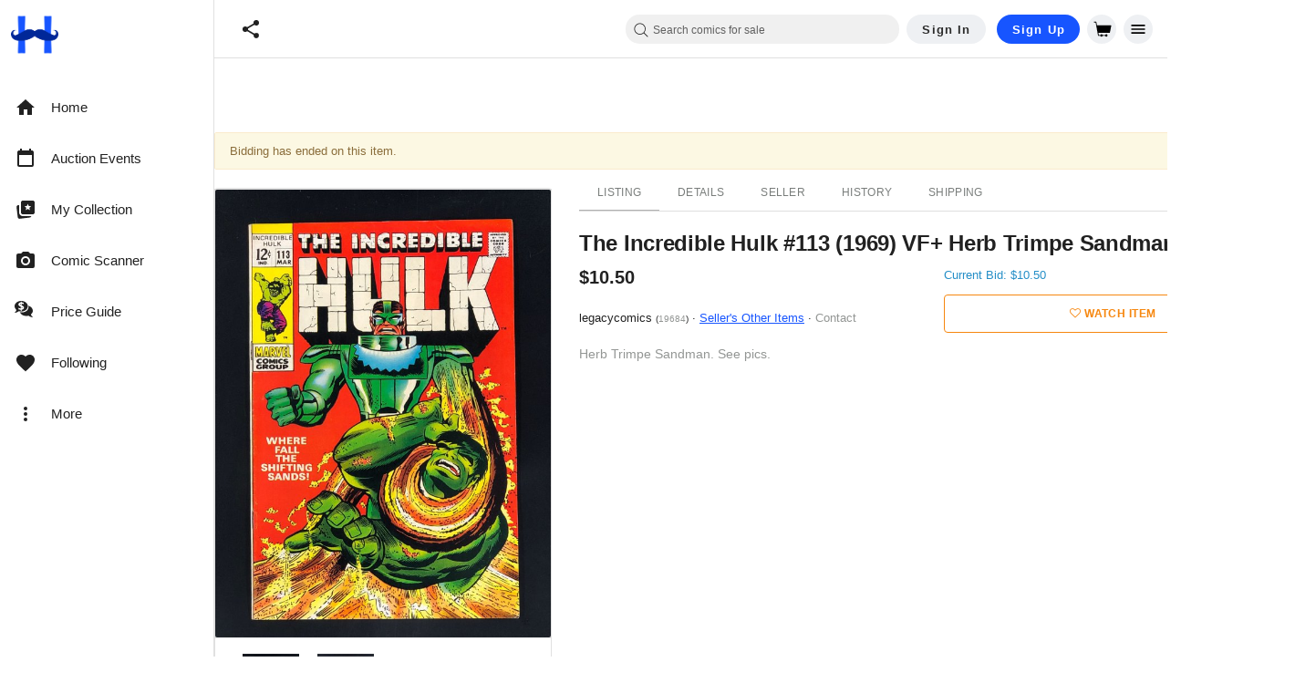

--- FILE ---
content_type: text/javascript; charset=utf-8
request_url: https://gum.criteo.com/sync?c=526&a=1&r=2&j=__jp1
body_size: 371
content:
__jp1({"status":"OK","userid":"JY_aQ19ueUdpVnFpOENvR05VR0puc283YXFldE1rY2ElMkY3T3k5aTZwQmZQakQlMkJSWSUzRA"});

--- FILE ---
content_type: application/javascript
request_url: https://cdn.hipecommerce.com/hipcomic/bfb2ada.js
body_size: -756
content:
(window.webpackJsonp=window.webpackJsonp||[]).push([[588],{1481:function(e,t,n){"use strict";n.r(t),n.d(t,"FirebaseAuthenticationWeb",(function(){return h}));var r=n(68),o=n(1469),c=n(618);class h extends r.c{constructor(){super(),this.lastConfirmationResult=new Map;const e=Object(o.getAuth)();e.onAuthStateChanged((e=>this.handleAuthStateChange(e))),e.onIdTokenChanged((e=>{this.handleIdTokenChange(e)}))}async applyActionCode(e){const t=Object(o.getAuth)();return Object(o.applyActionCode)(t,e.oobCode)}async createUserWithEmailAndPassword(e){const t=Object(o.getAuth)(),n=await Object(o.createUserWithEmailAndPassword)(t,e.email,e.password);return this.createSignInResult(n,null)}async confirmPasswordReset(e){const t=Object(o.getAuth)();return Object(o.confirmPasswordReset)(t,e.oobCode,e.newPassword)}async confirmVerificationCode(e){const{verificationCode:t,verificationId:n}=e,r=this.lastConfirmationResult.get(n);if(!r)throw new Error(h.ERROR_CONFIRMATION_RESULT_MISSING);const o=await r.confirm(t);return this.createSignInResult(o,null)}async deleteUser(){const e=Object(o.getAuth)().currentUser;if(!e)throw new Error(h.ERROR_NO_USER_SIGNED_IN);return Object(o.deleteUser)(e)}async fetchSignInMethodsForEmail(e){const t=Object(o.getAuth)();return{signInMethods:await Object(o.fetchSignInMethodsForEmail)(t,e.email)}}async getPendingAuthResult(){this.throwNotAvailableError()}async getCurrentUser(){const e=Object(o.getAuth)();return{user:this.createUserResult(e.currentUser)}}async getIdToken(e){const t=Object(o.getAuth)();if(!t.currentUser)throw new Error(h.ERROR_NO_USER_SIGNED_IN);return{token:await t.currentUser.getIdToken(null==e?void 0:e.forceRefresh)||""}}async getIdTokenResult(e){const t=Object(o.getAuth)();if(!t.currentUser)throw new Error(h.ERROR_NO_USER_SIGNED_IN);const n=await t.currentUser.getIdTokenResult(null==e?void 0:e.forceRefresh);return Object.assign(Object.assign({},n),{authTime:Date.parse(n.authTime),expirationTime:Date.parse(n.expirationTime),issuedAtTime:Date.parse(n.issuedAtTime)})}async getRedirectResult(){const e=Object(o.getAuth)(),t=await Object(o.getRedirectResult)(e),n=t?o.OAuthProvider.credentialFromResult(t):null;return this.createSignInResult(t,n)}async getTenantId(){return{tenantId:Object(o.getAuth)().tenantId}}async isSignInWithEmailLink(e){const t=Object(o.getAuth)();return{isSignInWithEmailLink:Object(o.isSignInWithEmailLink)(t,e.emailLink)}}async linkWithApple(e){const t=new o.OAuthProvider(c.b.APPLE);this.applySignInOptions(e||{},t);const n=await this.linkCurrentUserWithPopupOrRedirect(t,null==e?void 0:e.mode),r=o.OAuthProvider.credentialFromResult(n);return this.createSignInResult(n,r)}async linkWithEmailAndPassword(e){const t=o.EmailAuthProvider.credential(e.email,e.password),n=await this.linkCurrentUserWithCredential(t);return this.createSignInResult(n,t)}async linkWithEmailLink(e){const t=o.EmailAuthProvider.credentialWithLink(e.email,e.emailLink),n=await this.linkCurrentUserWithCredential(t);return this.createSignInResult(n,t)}async linkWithFacebook(e){const t=new o.FacebookAuthProvider;this.applySignInOptions(e||{},t);const n=await this.linkCurrentUserWithPopupOrRedirect(t,null==e?void 0:e.mode),r=o.FacebookAuthProvider.credentialFromResult(n);return this.createSignInResult(n,r)}async linkWithGameCenter(){this.throwNotAvailableError()}async linkWithGithub(e){const t=new o.GithubAuthProvider;this.applySignInOptions(e||{},t);const n=await this.linkCurrentUserWithPopupOrRedirect(t,null==e?void 0:e.mode),r=o.GithubAuthProvider.credentialFromResult(n);return this.createSignInResult(n,r)}async linkWithGoogle(e){const t=new o.GoogleAuthProvider;this.applySignInOptions(e||{},t);const n=await this.linkCurrentUserWithPopupOrRedirect(t,null==e?void 0:e.mode),r=o.GoogleAuthProvider.credentialFromResult(n);return this.createSignInResult(n,r)}async linkWithMicrosoft(e){const t=new o.OAuthProvider(c.b.MICROSOFT);this.applySignInOptions(e||{},t);const n=await this.linkCurrentUserWithPopupOrRedirect(t,null==e?void 0:e.mode),r=o.OAuthProvider.credentialFromResult(n);return this.createSignInResult(n,r)}async linkWithOpenIdConnect(e){const t=new o.OAuthProvider(e.providerId);this.applySignInOptions(e,t);const n=await this.linkCurrentUserWithPopupOrRedirect(t,e.mode),r=o.OAuthProvider.credentialFromResult(n);return this.createSignInResult(n,r)}async linkWithPhoneNumber(e){const t=Object(o.getAuth)().currentUser;if(!t)throw new Error(h.ERROR_NO_USER_SIGNED_IN);if(!e.phoneNumber)throw new Error(h.ERROR_PHONE_NUMBER_MISSING);if(!(e.recaptchaVerifier&&e.recaptchaVerifier instanceof o.RecaptchaVerifier))throw new Error(h.ERROR_RECAPTCHA_VERIFIER_MISSING);try{const n=await Object(o.linkWithPhoneNumber)(t,e.phoneNumber,e.recaptchaVerifier),{verificationId:r}=n;this.lastConfirmationResult.set(r,n);const c={verificationId:r};this.notifyListeners(h.PHONE_CODE_SENT_EVENT,c)}catch(e){const t={message:this.getErrorMessage(e)};this.notifyListeners(h.PHONE_VERIFICATION_FAILED_EVENT,t)}}async linkWithPlayGames(){this.throwNotAvailableError()}async linkWithTwitter(e){const t=new o.TwitterAuthProvider;this.applySignInOptions(e||{},t);const n=await this.linkCurrentUserWithPopupOrRedirect(t,null==e?void 0:e.mode),r=o.TwitterAuthProvider.credentialFromResult(n);return this.createSignInResult(n,r)}async linkWithYahoo(e){const t=new o.OAuthProvider(c.b.YAHOO);this.applySignInOptions(e||{},t);const n=await this.linkCurrentUserWithPopupOrRedirect(t,null==e?void 0:e.mode),r=o.OAuthProvider.credentialFromResult(n);return this.createSignInResult(n,r)}async reload(){const e=Object(o.getAuth)().currentUser;if(!e)throw new Error(h.ERROR_NO_USER_SIGNED_IN);return Object(o.reload)(e)}async revokeAccessToken(e){const t=Object(o.getAuth)();return Object(o.revokeAccessToken)(t,e.token)}async sendEmailVerification(e){const t=Object(o.getAuth)().currentUser;if(!t)throw new Error(h.ERROR_NO_USER_SIGNED_IN);return Object(o.sendEmailVerification)(t,null==e?void 0:e.actionCodeSettings)}async sendPasswordResetEmail(e){const t=Object(o.getAuth)();return Object(o.sendPasswordResetEmail)(t,e.email,e.actionCodeSettings)}async sendSignInLinkToEmail(e){const t=Object(o.getAuth)();return Object(o.sendSignInLinkToEmail)(t,e.email,e.actionCodeSettings)}async setLanguageCode(e){Object(o.getAuth)().languageCode=e.languageCode}async setPersistence(e){const t=Object(o.getAuth)();switch(e.persistence){case c.a.BrowserLocal:await Object(o.setPersistence)(t,o.browserLocalPersistence);break;case c.a.BrowserSession:await Object(o.setPersistence)(t,o.browserSessionPersistence);break;case c.a.IndexedDbLocal:await Object(o.setPersistence)(t,o.indexedDBLocalPersistence);break;case c.a.InMemory:await Object(o.setPersistence)(t,o.inMemoryPersistence)}}async setTenantId(e){Object(o.getAuth)().tenantId=e.tenantId}async signInAnonymously(){const e=Object(o.getAuth)(),t=await Object(o.signInAnonymously)(e);return this.createSignInResult(t,null)}async signInWithApple(e){const t=new o.OAuthProvider(c.b.APPLE);this.applySignInOptions(e||{},t);const n=await this.signInWithPopupOrRedirect(t,null==e?void 0:e.mode),r=o.OAuthProvider.credentialFromResult(n);return this.createSignInResult(n,r)}async signInWithCustomToken(e){const t=Object(o.getAuth)(),n=await Object(o.signInWithCustomToken)(t,e.token);return this.createSignInResult(n,null)}async signInWithEmailAndPassword(e){const t=Object(o.getAuth)(),n=await Object(o.signInWithEmailAndPassword)(t,e.email,e.password);return this.createSignInResult(n,null)}async signInWithEmailLink(e){const t=Object(o.getAuth)(),n=await Object(o.signInWithEmailLink)(t,e.email,e.emailLink);return this.createSignInResult(n,null)}async signInWithFacebook(e){const t=new o.FacebookAuthProvider;this.applySignInOptions(e||{},t);const n=await this.signInWithPopupOrRedirect(t,null==e?void 0:e.mode),r=o.FacebookAuthProvider.credentialFromResult(n);return this.createSignInResult(n,r)}async signInWithGithub(e){const t=new o.GithubAuthProvider;this.applySignInOptions(e||{},t);const n=await this.signInWithPopupOrRedirect(t,null==e?void 0:e.mode),r=o.GithubAuthProvider.credentialFromResult(n);return this.createSignInResult(n,r)}async signInWithGoogle(e){const t=new o.GoogleAuthProvider;this.applySignInOptions(e||{},t);const n=await this.signInWithPopupOrRedirect(t,null==e?void 0:e.mode),r=o.GoogleAuthProvider.credentialFromResult(n);return this.createSignInResult(n,r)}async signInWithMicrosoft(e){const t=new o.OAuthProvider(c.b.MICROSOFT);this.applySignInOptions(e||{},t);const n=await this.signInWithPopupOrRedirect(t,null==e?void 0:e.mode),r=o.OAuthProvider.credentialFromResult(n);return this.createSignInResult(n,r)}async signInWithOpenIdConnect(e){const t=new o.OAuthProvider(e.providerId);this.applySignInOptions(e,t);const n=await this.signInWithPopupOrRedirect(t,e.mode),r=o.OAuthProvider.credentialFromResult(n);return this.createSignInResult(n,r)}async signInWithPhoneNumber(e){if(!e.phoneNumber)throw new Error(h.ERROR_PHONE_NUMBER_MISSING);if(!(e.recaptchaVerifier&&e.recaptchaVerifier instanceof o.RecaptchaVerifier))throw new Error(h.ERROR_RECAPTCHA_VERIFIER_MISSING);const t=Object(o.getAuth)();try{const n=await Object(o.signInWithPhoneNumber)(t,e.phoneNumber,e.recaptchaVerifier),{verificationId:r}=n;this.lastConfirmationResult.set(r,n);const c={verificationId:r};this.notifyListeners(h.PHONE_CODE_SENT_EVENT,c)}catch(e){const t={message:this.getErrorMessage(e)};this.notifyListeners(h.PHONE_VERIFICATION_FAILED_EVENT,t)}}async signInWithPlayGames(){this.throwNotAvailableError()}async signInWithGameCenter(){this.throwNotAvailableError()}async signInWithTwitter(e){const t=new o.TwitterAuthProvider;this.applySignInOptions(e||{},t);const n=await this.signInWithPopupOrRedirect(t,null==e?void 0:e.mode),r=o.TwitterAuthProvider.credentialFromResult(n);return this.createSignInResult(n,r)}async signInWithYahoo(e){const t=new o.OAuthProvider(c.b.YAHOO);this.applySignInOptions(e||{},t);const n=await this.signInWithPopupOrRedirect(t,null==e?void 0:e.mode),r=o.OAuthProvider.credentialFromResult(n);return this.createSignInResult(n,r)}async signOut(){const e=Object(o.getAuth)();await e.signOut()}async unlink(e){const t=Object(o.getAuth)();if(!t.currentUser)throw new Error(h.ERROR_NO_USER_SIGNED_IN);const n=await Object(o.unlink)(t.currentUser,e.providerId);return{user:this.createUserResult(n)}}async updateEmail(e){const t=Object(o.getAuth)().currentUser;if(!t)throw new Error(h.ERROR_NO_USER_SIGNED_IN);return Object(o.updateEmail)(t,e.newEmail)}async updatePassword(e){const t=Object(o.getAuth)().currentUser;if(!t)throw new Error(h.ERROR_NO_USER_SIGNED_IN);return Object(o.updatePassword)(t,e.newPassword)}async updateProfile(e){const t=Object(o.getAuth)().currentUser;if(!t)throw new Error(h.ERROR_NO_USER_SIGNED_IN);return Object(o.updateProfile)(t,{displayName:e.displayName,photoURL:e.photoUrl})}async useAppLanguage(){Object(o.getAuth)().useDeviceLanguage()}async useEmulator(e){const t=Object(o.getAuth)(),n=e.port||9099,r=e.scheme||"http";e.host.includes("://")?Object(o.connectAuthEmulator)(t,`${e.host}:${n}`):Object(o.connectAuthEmulator)(t,`${r}://${e.host}:${n}`)}async verifyBeforeUpdateEmail(e){const t=Object(o.getAuth)().currentUser;if(!t)throw new Error(h.ERROR_NO_USER_SIGNED_IN);return Object(o.verifyBeforeUpdateEmail)(t,null==e?void 0:e.newEmail,null==e?void 0:e.actionCodeSettings)}handleAuthStateChange(e){const t={user:this.createUserResult(e)};this.notifyListeners(h.AUTH_STATE_CHANGE_EVENT,t,!0)}async handleIdTokenChange(e){if(!e)return;const t={token:await e.getIdToken(!1)};this.notifyListeners(h.ID_TOKEN_CHANGE_EVENT,t,!0)}applySignInOptions(e,t){if(e.customParameters){const n={};e.customParameters.map((e=>{n[e.key]=e.value})),t.setCustomParameters(n)}if(e.scopes)for(const n of e.scopes)t.addScope(n)}signInWithPopupOrRedirect(e,t){const n=Object(o.getAuth)();return"redirect"===t?Object(o.signInWithRedirect)(n,e):Object(o.signInWithPopup)(n,e)}linkCurrentUserWithPopupOrRedirect(e,t){const n=Object(o.getAuth)();if(!n.currentUser)throw new Error(h.ERROR_NO_USER_SIGNED_IN);return"redirect"===t?Object(o.linkWithRedirect)(n.currentUser,e):Object(o.linkWithPopup)(n.currentUser,e)}linkCurrentUserWithCredential(e){const t=Object(o.getAuth)();if(!t.currentUser)throw new Error(h.ERROR_NO_USER_SIGNED_IN);return Object(o.linkWithCredential)(t.currentUser,e)}requestAppTrackingTransparencyPermission(){this.throwNotAvailableError()}checkAppTrackingTransparencyPermission(){this.throwNotAvailableError()}createSignInResult(e,t){return{user:this.createUserResult((null==e?void 0:e.user)||null),credential:this.createCredentialResult(t),additionalUserInfo:this.createAdditionalUserInfoResult(e)}}createCredentialResult(e){if(!e)return null;const t={providerId:e.providerId};return e instanceof o.OAuthCredential&&(t.accessToken=e.accessToken,t.idToken=e.idToken,t.secret=e.secret),t}createUserResult(e){if(!e)return null;return{displayName:e.displayName,email:e.email,emailVerified:e.emailVerified,isAnonymous:e.isAnonymous,metadata:this.createUserMetadataResult(e.metadata),phoneNumber:e.phoneNumber,photoUrl:e.photoURL,providerData:this.createUserProviderDataResult(e.providerData),providerId:e.providerId,tenantId:e.tenantId,uid:e.uid}}createUserMetadataResult(e){const t={};return e.creationTime&&(t.creationTime=Date.parse(e.creationTime)),e.lastSignInTime&&(t.lastSignInTime=Date.parse(e.lastSignInTime)),t}createUserProviderDataResult(e){return e.map((data=>({displayName:data.displayName,email:data.email,phoneNumber:data.phoneNumber,photoUrl:data.photoURL,providerId:data.providerId,uid:data.uid})))}createAdditionalUserInfoResult(e){if(!e)return null;const t=Object(o.getAdditionalUserInfo)(e);if(!t)return null;const{isNewUser:n,profile:r,providerId:c,username:h}=t,l={isNewUser:n};return null!==c&&(l.providerId=c),null!==r&&(l.profile=r),null!=h&&(l.username=h),l}getErrorMessage(e){return e instanceof Object&&"message"in e&&"string"==typeof e.message?e.message:JSON.stringify(e)}throwNotAvailableError(){throw new Error("Not available on web.")}}h.AUTH_STATE_CHANGE_EVENT="authStateChange",h.ID_TOKEN_CHANGE_EVENT="idTokenChange",h.PHONE_CODE_SENT_EVENT="phoneCodeSent",h.PHONE_VERIFICATION_FAILED_EVENT="phoneVerificationFailed",h.ERROR_NO_USER_SIGNED_IN="No user is signed in.",h.ERROR_PHONE_NUMBER_MISSING="phoneNumber must be provided.",h.ERROR_RECAPTCHA_VERIFIER_MISSING="recaptchaVerifier must be provided and must be an instance of RecaptchaVerifier.",h.ERROR_CONFIRMATION_RESULT_MISSING="No confirmation result with this verification id was found."}}]);

--- FILE ---
content_type: application/javascript
request_url: https://cdn.hipecommerce.com/hipcomic/9a17288.js
body_size: 5368
content:
!function(e){function c(data){for(var c,d,n=data[0],o=data[1],l=data[2],i=0,v=[];i<n.length;i++)d=n[i],Object.prototype.hasOwnProperty.call(r,d)&&r[d]&&v.push(r[d][0]),r[d]=0;for(c in o)Object.prototype.hasOwnProperty.call(o,c)&&(e[c]=o[c]);for(h&&h(data);v.length;)v.shift()();return t.push.apply(t,l||[]),f()}function f(){for(var e,i=0;i<t.length;i++){for(var c=t[i],f=!0,d=1;d<c.length;d++){var o=c[d];0!==r[o]&&(f=!1)}f&&(t.splice(i--,1),e=n(n.s=c[0]))}return e}var d={},r={366:0},t=[];function n(c){if(d[c])return d[c].exports;var f=d[c]={i:c,l:!1,exports:{}};return e[c].call(f.exports,f,f.exports,n),f.l=!0,f.exports}n.e=function(e){var c=[],f=r[e];if(0!==f)if(f)c.push(f[2]);else{var d=new Promise((function(c,d){f=r[e]=[c,d]}));c.push(f[2]=d);var t,script=document.createElement("script");script.charset="utf-8",script.timeout=120,n.nc&&script.setAttribute("nonce",n.nc),script.src=function(e){return n.p+""+{0:"500af12",1:"128167d",2:"5c4af8e",3:"3c4af66",4:"48a2969",5:"da8b8c0",6:"fdd03f8",7:"f82bf76",8:"ec26a86",9:"a2a5d81",10:"d932b4e",11:"72dd15c",12:"a2a5c66",13:"67d169a",14:"fb98dc7",15:"08f946d",16:"a9256e3",17:"72e9777",18:"899457a",19:"ca8ddfc",20:"171a609",21:"ade9300",22:"14484b1",23:"ed9c6b5",24:"760e206",25:"6b90f7a",26:"132c855",27:"2f8c1a3",28:"a056559",29:"9cc270f",30:"4f21013",31:"84be6ea",32:"5250221",33:"2d4ebd2",34:"968a9ee",35:"c88c12e",36:"04b3b05",37:"c2d6e87",38:"50a9972",39:"6612c91",40:"75f1b34",41:"ec858c1",42:"ac63f9c",43:"cb8f458",44:"ddd9310",45:"89c65c2",46:"5a82e32",47:"ff3acf9",48:"7853068",49:"674ae31",50:"3ffecad",53:"cc4050d",54:"90cf5ce",55:"484f94f",56:"4598da4",57:"e34cee5",58:"80a6933",59:"3ec7478",60:"3783632",61:"7798725",62:"aa2131f",63:"124a9bb",64:"7fddfe3",65:"b1f5793",66:"0b969f8",67:"43241bf",68:"6c7cf42",69:"5dd6078",70:"cf84564",71:"ae41faf",72:"2c40cba",73:"6808c14",74:"2fd7825",75:"eab8747",76:"9c20e63",77:"edaa703",78:"88f6ac0",79:"74897ab",80:"8bd9735",81:"24f7291",82:"b744aff",83:"d923cba",84:"1763156",85:"c01d497",86:"3983891",87:"6b176da",88:"61b3d31",89:"819d4a9",90:"178af2b",91:"f557201",92:"3321a02",93:"9ac3397",94:"02e6d0e",95:"af0a9f8",96:"8746a38",97:"8ad8b9a",98:"ceaf422",99:"f17e3ef",100:"78a1fed",101:"a8ae3bb",102:"4a0e25d",103:"4d0d078",104:"5b0fbeb",105:"c4b56c7",106:"2b58e03",107:"072d3e0",108:"b541420",109:"c4f20fd",110:"c6c2264",111:"10f4098",112:"e0f961a",113:"181dee5",114:"3b0bb3e",115:"dac9cb0",116:"35739fe",117:"7a8a2cc",118:"caf1db1",119:"2c00158",120:"d98af0d",121:"8bd7782",122:"22c15d6",123:"3b88e0d",124:"1183574",125:"caa639a",126:"3af0040",127:"5c87a34",128:"6131b1a",129:"4e429b3",130:"04b97c5",131:"6a64638",132:"7d33671",133:"e0d75d6",134:"8e29e43",135:"bed2558",136:"50ebf68",137:"660928f",138:"8e35ed6",139:"aea1190",140:"a598dd4",141:"597e431",142:"919b43b",143:"7909182",144:"932b00c",145:"ce10840",146:"cb83274",147:"791fbef",148:"8ab6f34",149:"b080256",150:"1737edd",151:"6523c9a",152:"9851e78",153:"2a4c332",154:"43d8282",155:"696d149",156:"5df4b80",157:"f3372a6",158:"2d7c7bf",159:"25b0741",160:"4e4d165",161:"3bbbdab",162:"e58f31f",163:"44a08bc",164:"4170347",165:"2bd714a",166:"87553b2",167:"e7910bb",168:"1b0282a",169:"1762ec6",170:"723b107",171:"0af1506",172:"53e990f",173:"8d6682c",174:"def370e",175:"dc88851",176:"2144712",177:"a59597b",178:"a123dd9",179:"581991c",180:"8e88b9e",181:"8707d28",182:"fe90af1",183:"c1ba872",184:"fe32bc3",185:"d8957fb",186:"9b3c9a6",187:"9cea3bd",188:"d95187f",189:"b0cd0c8",190:"d28f802",191:"7d614af",192:"6efe32d",193:"07c53d2",194:"f6a4757",195:"da35b80",196:"13af5c6",197:"c629938",198:"adced10",199:"b196453",200:"8672a45",201:"5052812",202:"7c65f2f",203:"1f36a93",204:"a05e9cc",205:"f33c5dd",206:"983cf09",207:"a0911fa",208:"a64c395",209:"b4fc6f2",210:"2a4b038",211:"2671212",212:"83dc522",213:"43dae7e",214:"584a2b8",215:"a688d0f",216:"c1f3926",217:"09a7084",218:"93c348c",219:"3690177",220:"40290d7",221:"62911c3",222:"8ab6fe1",223:"ecc8a82",224:"5272aa6",225:"3c485e7",226:"479a1a1",227:"116d983",228:"bbfd065",229:"4588fe7",230:"1b6d27f",231:"1207843",232:"5bd30b1",233:"25444b1",234:"0b7fc43",235:"896f10e",236:"c33454d",237:"ab2da09",238:"ad89d40",239:"425f760",240:"c7cd195",241:"d488973",242:"888adc9",243:"0257be9",244:"ce81ed8",245:"33f0559",246:"2903534",247:"c609684",248:"caf5744",249:"c3ef9d9",250:"3564b6c",251:"7f07cbd",252:"79b1d02",253:"415fe68",254:"e5ea164",255:"03f456f",256:"9db157c",257:"8147885",258:"ab20976",259:"b35fe5f",260:"14299da",261:"06987a1",262:"128a3ed",263:"fd47263",264:"4057251",265:"0604545",266:"5a90243",267:"b7274c7",268:"efda734",269:"2b2a1a7",270:"38be0ff",271:"6e56695",272:"a0c666f",273:"1593783",274:"6361931",275:"7cf19e8",276:"d0aabf3",277:"aa9a3a8",278:"1660dce",279:"86370af",280:"972a1fb",281:"a63a6d7",282:"6b9dc58",283:"df321c2",284:"564dd4f",285:"7895cf4",286:"c97e20e",287:"41a60a3",288:"b0e0e4e",289:"e544851",290:"62fbd05",291:"019aab0",292:"438f508",293:"bd2ea40",294:"11e0717",295:"28a9ad3",296:"161c6bb",297:"0be6484",298:"5932388",299:"5aab2f3",300:"7af9b11",301:"f184ff9",302:"7274ff9",303:"2cf7f4c",304:"670ea64",305:"2956748",306:"d6634e9",307:"e63a315",308:"d8ee75f",309:"29f4d56",310:"55d5dd7",311:"8dc0488",312:"254aeef",313:"f8844fd",314:"c3316fb",315:"463f4c6",316:"7f4de60",317:"d70b36e",318:"69ba390",319:"9cade79",320:"60f8ded",321:"c1651b9",322:"489abda",323:"8a5e4cd",324:"ee4e5e5",325:"2565395",326:"9789043",327:"9127025",328:"0cb5185",329:"54d6409",330:"c713d2d",331:"4383e96",332:"880dae8",333:"b7e7814",334:"b5e1ea9",335:"9b8151b",336:"f3cabbd",337:"3deaffc",338:"8328b36",339:"35464f9",340:"0dc04ad",341:"8663df8",342:"85b63d5",343:"393bfa5",344:"7912bda",345:"7d1c6f9",346:"f39ca89",347:"cab105e",348:"3caaedd",349:"64d9ee6",350:"d92df29",351:"0e7d526",352:"3589c84",353:"5af102b",354:"9795e76",355:"50ad399",356:"0b3a967",357:"7000d9e",358:"9bb57f9",359:"090b4b7",360:"8c3b3b4",361:"d3e4713",362:"78820d0",363:"49ba62c",364:"6622e4a",365:"b854ebe",367:"f09313d",368:"4372558",370:"86296eb",371:"3279135",372:"3a7dabc",373:"f4eb63c",374:"6a61085",375:"8b534fc",376:"8619d27",377:"4202b1a",378:"ac30898",379:"aa8fc8b",380:"9de86b9",381:"c0a22db",382:"3671857",383:"459a03a",384:"4f10893",385:"45c9099",386:"3887fce",387:"2cb8e96",388:"03b88cf",389:"92b88a6",390:"1b118c2",391:"3bf7773",392:"9b0c8d1",393:"b2eb01b",394:"e6b22be",395:"e1483c0",396:"3aa97f6",397:"295b903",398:"77e0a58",399:"26fc2b0",400:"0ed8acb",401:"9eb2b42",402:"6f7d7cd",403:"42e8370",404:"9a74bed",405:"9135e06",406:"b2c3c8e",407:"63240ca",408:"660ab27",409:"1c3fb06",410:"992cec3",411:"8d4051d",412:"e167f2f",413:"754ff34",414:"8923b45",415:"dc385d8",416:"29fbe86",417:"fd3bed9",418:"e0a01f7",419:"83c98bd",420:"6bdf031",421:"67b59c1",422:"ec358fd",423:"6016262",424:"154ce07",425:"eb8787e",426:"d067ff7",427:"1f205fb",428:"cebac4c",429:"5a119e7",430:"8c4340c",431:"fa6c502",432:"c765ef5",433:"e723b27",434:"c4495b2",435:"3e14a40",436:"5c491f8",437:"bc607fc",438:"ec90ab3",439:"fe3beb1",440:"3981d33",441:"7d0d59d",442:"3435d07",443:"a1825b5",444:"7bf10aa",445:"715cee1",446:"6f7c00d",447:"16133b7",448:"3f652b2",449:"9a48837",450:"d092592",451:"5d0cbeb",452:"1110363",453:"63ed78d",454:"5abc620",455:"0a86cf7",456:"01420e3",457:"1b6c808",458:"994b4d0",459:"8bf2268",460:"73a2141",461:"60c5510",462:"e750ea6",463:"c6c2682",464:"59ba7ea",465:"abf236a",466:"9e73f3d",467:"03dc4ff",468:"2a60bfb",469:"f759d73",470:"f934e11",471:"6b68105",472:"aa10e31",473:"ae2192a",474:"297003b",475:"81e7707",476:"dfef213",477:"155d72e",478:"67f7c5b",479:"c102b11",480:"7c3b3c0",481:"536b3ab",482:"8f75722",483:"8142bb1",484:"6eb4dcf",485:"337f27b",486:"b07807a",487:"1fbb58a",488:"b72016e",489:"24ec478",490:"029c770",491:"192db39",492:"5bf5f17",493:"7931bba",494:"752d08d",495:"9994982",496:"3ad9581",497:"ded4734",498:"4b97d5a",499:"17ff312",500:"0b8be3d",501:"eae2eef",502:"17976ce",503:"d1cd877",504:"45f50c8",505:"9cd043b",506:"883f16f",507:"c1ab5b8",508:"8e10731",509:"d54bca6",510:"a6903a4",511:"54a8089",512:"93fe9ea",513:"f710625",514:"ac44ea8",515:"e446545",516:"03ea773",517:"6ee089b",518:"03555a6",519:"7fed021",520:"ff034fd",521:"6c79b63",522:"76ea82d",523:"75b45d2",524:"69fb1a7",525:"7577d30",526:"32e495b",527:"5d0a8b4",528:"497492a",529:"99f1dc8",530:"0535018",531:"0c70519",532:"ff020e2",533:"59eb90b",534:"d4513f0",535:"d4265c0",536:"81f83c0",537:"995851c",538:"7c355eb",539:"4dbb3fc",540:"6915b50",541:"6e94bce",542:"9d605b5",543:"8292500",544:"46fa621",545:"c415a5e",546:"06f51d6",547:"28d1745",548:"14be4d2",549:"78d8693",550:"4508c38",551:"0c4fb97",552:"91ca201",553:"2d82939",554:"0c67198",555:"ef1c6b5",556:"db39ba5",557:"565d829",558:"d60c180",559:"a226b0b",560:"9f7e285",561:"9eab9bd",562:"1e1290c",563:"bbbae6f",564:"c1694e6",565:"6a65089",566:"c48d10f",567:"4cacfb8",568:"fad745b",569:"76cae8b",570:"20c2410",571:"542f49e",572:"8a187e2",573:"39f28a3",574:"d4bb1e7",575:"4bb1d10",576:"948be01",577:"19b5ab6",578:"8408838",579:"1bfde0a",580:"cc99199",581:"13e0066",582:"e1e6d17",583:"c7276fc",584:"7b08114",585:"d1d5ad8",586:"c4a04c1",587:"3257a00",588:"bfb2ada",589:"f15bb93",590:"fb90ca9",591:"4947ef9",592:"eb79407",593:"cf38c8a",594:"99bac9f",595:"68be251",596:"02dfbb9",597:"b39e39c",598:"13e88df",599:"0de4868",600:"584b7e4",601:"f8b1ba8",602:"b36a34c",603:"3c8cab8",604:"8a9a97d",605:"f1328b9",606:"37e8012",607:"8c048a6",608:"3c128ba",609:"a00bce2"}[e]+".js"}(e);var o=new Error;t=function(c){script.onerror=script.onload=null,clearTimeout(l);var f=r[e];if(0!==f){if(f){var d=c&&("load"===c.type?"missing":c.type),t=c&&c.target&&c.target.src;o.message="Loading chunk "+e+" failed.\n("+d+": "+t+")",o.name="ChunkLoadError",o.type=d,o.request=t,f[1](o)}r[e]=void 0}};var l=setTimeout((function(){t({type:"timeout",target:script})}),12e4);script.onerror=script.onload=t,document.head.appendChild(script)}return Promise.all(c)},n.m=e,n.c=d,n.d=function(e,c,f){n.o(e,c)||Object.defineProperty(e,c,{enumerable:!0,get:f})},n.r=function(e){"undefined"!=typeof Symbol&&Symbol.toStringTag&&Object.defineProperty(e,Symbol.toStringTag,{value:"Module"}),Object.defineProperty(e,"__esModule",{value:!0})},n.t=function(e,c){if(1&c&&(e=n(e)),8&c)return e;if(4&c&&"object"==typeof e&&e&&e.__esModule)return e;var f=Object.create(null);if(n.r(f),Object.defineProperty(f,"default",{enumerable:!0,value:e}),2&c&&"string"!=typeof e)for(var d in e)n.d(f,d,function(c){return e[c]}.bind(null,d));return f},n.n=function(e){var c=e&&e.__esModule?function(){return e.default}:function(){return e};return n.d(c,"a",c),c},n.o=function(object,e){return Object.prototype.hasOwnProperty.call(object,e)},n.p="https://cdn.hipecommerce.com/hipcomic/",n.oe=function(e){throw console.error(e),e};var o=window.webpackJsonp=window.webpackJsonp||[],l=o.push.bind(o);o.push=c,o=o.slice();for(var i=0;i<o.length;i++)c(o[i]);var h=l;f()}([]);

--- FILE ---
content_type: text/javascript; charset=utf-8
request_url: https://gum.criteo.com/sync?s=1&c=526&a=1&r=2&j=__jp0
body_size: 369
content:
__jp0({"status":"OK","userid":"3R7I519ueUdpVnFpOENvR05VR0puc283YXFmczJ0ZDE4bkdsYjZXcEU2U2glMkI2bjQlM0Q"});

--- FILE ---
content_type: text/javascript; charset=utf-8
request_url: https://gum.criteo.com/sync?c=526&a=1&r=2&j=__jp2
body_size: 368
content:
__jp2({"status":"OK","userid":"1GFMzl9ueUdpVnFpOENvR05VR0puc283YXFRaWRNUE13WlRhd0Q0c2hiY3l1SlhrJTNE"});

--- FILE ---
content_type: text/javascript; charset=utf-8
request_url: https://gum.criteo.com/sync?c=526&a=1&r=2&j=__jp3
body_size: 371
content:
__jp3({"status":"OK","userid":"qPEic19ueUdpVnFpOENvR05VR0puc283YXFZNkZiOWlQaGI4NjE2QmxYdCUyRkZPU1ElM0Q"});

--- FILE ---
content_type: text/javascript; charset=utf-8
request_url: https://gum.criteo.com/sync?c=526&a=1&r=2&j=__jp4
body_size: 363
content:
__jp4({"status":"OK","userid":"GfwqQl9ueUdpVnFpOENvR05VR0puc283YXFVcXVQRXpVUngwTEo3TWNKaVQzRU1vJTNE"});